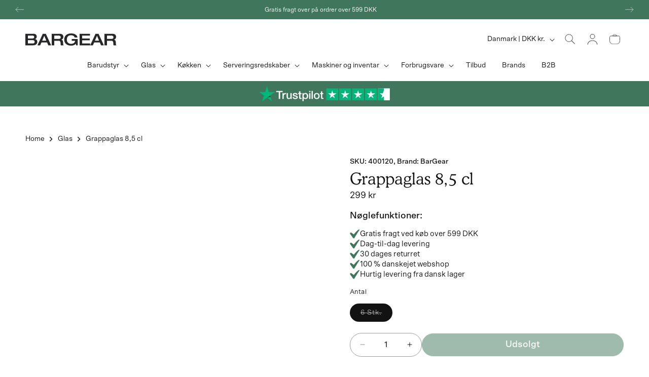

--- FILE ---
content_type: text/css
request_url: https://bargear.dk/cdn/shop/t/22/compiled_assets/styles.css?v=11849
body_size: -414
content:
.logo-bar-wrapper{width:100%}.logo-bar{width:100%;position:relative}.logo-bar__container,.logo-bar__content{display:flex;justify-content:center;align-items:center}.logo-bar__link{display:inline-block;line-height:0}.logo-bar__link img,.logo-bar__content img{display:block;max-width:100%;height:auto}.logo-bar__placeholder{text-align:center;padding:2rem;color:rgba(var(--color-foreground),.55)}@media screen and (max-width: 749px){.logo-bar__content img{max-width:80%}}
/*# sourceMappingURL=/cdn/shop/t/22/compiled_assets/styles.css.map?v=11849 */


--- FILE ---
content_type: text/css
request_url: https://bargear.dk/cdn/shop/t/22/assets/component-slideshow.css?v=142347477060985340341767953988
body_size: 530
content:
slideshow-component{position:relative;display:flex;flex-direction:column}slideshow-component .slideshow.banner{flex-direction:row;flex-wrap:nowrap;margin:0;gap:0;overflow-y:hidden}.slideshow__slide{padding:0;position:relative;display:flex;flex-direction:column;visibility:visible}.slideShow--heading,.slideShow--heading .banner__heading{margin:0}.slideshow__slide.slideshow__slides .banner__buttons a{max-height:max-content}.slideshow__slide.slideshow__slides .banner__buttons:has(.discount--inside-slideshow){align-items:center;gap:2rem;max-width:52rem;flex-wrap:nowrap}.slideShow--heading,.banner__buttons,.slideshow__slide.slideshow__slides .banner__text{overflow:hidden}.slideshow__slide.slideshow__slides .slideshow__text-wrapper h2,.slideshow__slide.slideshow__slides .slideshow__text-wrapper .banner__text p,.slideshow__slide.slideshow__slides .slideshow__text-wrapper .banner__buttons a{transform:translateY(110%);transition:transform .5s ease,opacity .5s ease}.slideshow__slide.slideshow__slides .slideshow__text-wrapper .banner__buttons:has(.discount--inside-slideshow) a{transform:translateY(170%)}.slideshow__slide.slideshow__slides[aria-hidden=false] .slideshow__text-wrapper h2,.slideshow__slide.slideshow__slides[aria-hidden=false] .slideshow__text-wrapper .banner__text p,.slideshow__slide.slideshow__slides[aria-hidden=false] .slideshow__text-wrapper .banner__buttons a{transform:translateY(0);transition:transform .7s cubic-bezier(.29,.63,.44,1)}.slideshow__slide.slideshow__slides[aria-hidden=false] .slideshow__text h2{transition-delay:.35s}.slideshow__slide.slideshow__slides[aria-hidden=false] .slideshow__text .banner__text p{transition-delay:175ms}.slideshow__slide.slideshow__slides[aria-hidden=false] .slideshow__text .banner__buttons a{transition-delay:.4s}.slideshow__autoplay.slider-button{display:none}.discount_value{-webkit-text-stroke:1px rgb(var(--color-foreground));letter-spacing:0px;font-weight:700;color:rgba(var(--color-foreground),0);margin:0;font-size:60px}.discount--inside-slideshow{display:flex;align-items:center}.slideshowSection .slideshow__controls>div{width:100%;display:flex;justify-content:center}.slideshowSection .slideshow__controls{justify-content:space-between;position:absolute;width:100%;padding-bottom:5rem;bottom:0;background:transparent;left:50%;transform:translate(-50%)}.slideshowSection .slideshow__controls .slider-counter__link--dots{padding:0 .4rem}.slideshowSection .slideshow__controls .slider-counter__link--dots .dot{width:6rem;height:.2rem;border-radius:0}.slideshowSection .slideshow__controls .slider-button .icon{height:2.6rem}.slideshowSection .slideshow__controls .slider-button .svg-wrapper{width:40px;height:40px}.slideshowSection .slideshow__controls .slider-button--prev .icon{transform:rotate(180deg)}.slideshowSection .slideshow__controls .slider-button--next .icon{transform:rotate(0)}.slideshowSection .banner--large:not(.banner--mobile-bottom):not(.banner--adapt) .banner__content{min-height:50rem}@media screen and (max-width: 749px){.slideshow--placeholder.banner--mobile-bottom.banner--adapt_image .slideshow__media,.slideshow--placeholder.banner--adapt_image:not(.banner--mobile-bottom){height:28rem}.slideshowSection .slideshow__controls .slider-button .icon{display:none}.slideshow__text.banner__box>*+.banner__buttons{margin-bottom:6rem}.slideshowSection .slideshow__controls .slider-counter__link--dots .dot{width:3.5rem}.slideshowSection .slideshow__controls .slider-button .icon{height:1.6rem}.discount--inside-slideshow p{line-height:1}.discount--inside-slideshow span{line-height:1;margin-right:.8rem}.slideshow__slide.slideshow__slides .banner__buttons:has(.discount--inside-slideshow){flex-direction:column;gap:.5rem;align-items:flex-start}.slideshow__slide.slideshow__slides .banner__buttons:has(.discount--inside-slideshow){margin-top:.8rem}}@media screen and (min-width: 750px){.slideshow--placeholder.banner--adapt_image{height:56rem}.slideshow__slide.slideshow__slides .banner__buttons:has(.discount--inside-slideshow){margin-top:0}}.slideshow__text.banner__box{display:flex;flex-direction:column;justify-content:center;max-width:68.5rem}.slideshow__controls .slider-button.slider-button--prev,.slideshow__controls .slider-button.slider-button--next{display:none}.slideshow__text>*{max-width:100%}.slideshow__text.banner__box>*+.banner__buttons{margin-top:3rem}@media screen and (max-width: 749px){slideshow-component.page-width .slideshow__text{border-right:var(--text-boxes-border-width) solid rgba(var(--color-foreground),var(--text-boxes-border-opacity));border-left:var(--text-boxes-border-width) solid rgba(var(--color-foreground),var(--text-boxes-border-opacity))}.banner--mobile-bottom .slideshow__text.banner__box{max-width:100%}.banner--mobile-bottom .slideshow__text-wrapper{flex-grow:1}.banner--mobile-bottom .slideshow__text.banner__box{height:100%}.banner--mobile-bottom .slideshow__text .button{flex-grow:0}.slideshow__text.slideshow__text-mobile--left{align-items:flex-start;text-align:left}.slideshow__text.slideshow__text-mobile--right{align-items:flex-end;text-align:right}}@media screen and (min-width: 750px){.slideshow__text.slideshow__text--left{align-items:flex-start;text-align:left}.slideshow__text.slideshow__text--right{align-items:flex-end;text-align:right}}.slideshow:not(.banner--mobile-bottom) .slideshow__text-wrapper{height:100%}@media screen and (min-width: 750px){.slideshow__text-wrapper.banner__content{height:100%;padding:5rem}}.slideshow__controls--top{order:2;z-index:1}@media screen and (max-width: 749px){.slideshow__controls--border-radius-mobile{border-bottom-right-radius:var(--text-boxes-radius);border-bottom-left-radius:var(--text-boxes-radius)}}.spaced-section--full-width:last-child slideshow-component:not(.page-width) .slideshow__controls{border-bottom:none}@media screen and (min-width: 750px){.slideshow__controls{position:relative}}slideshow-component:not(.page-width) .slider-buttons{border-right:0;border-left:0}.slideshow__control-wrapper{display:flex}.slideshow__autoplay{position:absolute;right:0;border-left:none;display:flex;justify-content:center;align-items:center}@media screen and (max-width: 749px){slideshow-component.page-width .slideshow__autoplay{right:1.5rem}}@media screen and (min-width: 750px){.slideshow__autoplay.slider-button{position:inherit;margin-left:.6rem;padding:0 0 0 .6rem;border-left:.1rem solid rgba(var(--color-foreground),.08)}}.slideshow__autoplay .icon.icon-play,.slideshow__autoplay .icon.icon-pause{display:block;position:absolute;opacity:1;transform:scale(1);transition:transform .15s ease,opacity .15s ease;width:.8rem;height:1.2rem}.slideshow__autoplay .icon.icon-play{height:1rem}.slideshow__autoplay path{fill:rgba(var(--color-foreground),.75)}.slideshow__autoplay:hover path{fill:rgb(var(--color-foreground))}@media screen and (forced-colors: active){.slideshow__autoplay path,.slideshow__autoplay:hover path{fill:CanvasText}}.slideshow__autoplay:hover .svg-wrapper{transform:scale(1.1)}.slideshow__autoplay--paused .icon-pause,.slideshow__autoplay:not(.slideshow__autoplay--paused) .icon-play{visibility:hidden;opacity:0;transform:scale(.8)}
/*# sourceMappingURL=/cdn/shop/t/22/assets/component-slideshow.css.map?v=142347477060985340341767953988 */


--- FILE ---
content_type: text/css
request_url: https://bargear.dk/cdn/shop/t/22/assets/component-payment-icons.css?v=182545525299741734471767621268
body_size: -304
content:
.payment-icons-wrapper{display:flex;align-items:center;justify-content:space-around;margin-top:2rem;gap:.8rem;color:rgb(var(--color-foreground));padding:1.2rem;border-radius:10px}.custom-payment{font-size:12px;color:#000;line-height:1.5}.payment-icons-wrapper .icon-lock{width:1.2rem;height:1.2rem}.payment-icons-list{list-style:none;padding:0;margin:0;display:flex;flex-wrap:wrap;align-items:center;gap:.5rem;justify-content:center}.lock-text{display:flex;align-items:center;justify-content:flex-start;gap:.8rem}.caption-with-letter-spacing.cstm{text-wrap:nowrap;font-size:1.2rem;opacity:.4}.payment-icons-list li{line-height:0}.payment-icons-list .payment-icon__svg{height:2.4rem}@media screen and (max-width:990px){.payment-icons-wrapper{flex-direction:column;align-items:center}}
/*# sourceMappingURL=/cdn/shop/t/22/assets/component-payment-icons.css.map?v=182545525299741734471767621268 */


--- FILE ---
content_type: image/svg+xml
request_url: https://bargear.dk/cdn/shop/files/fi_9918743_20x.svg?v=1766413583
body_size: -245
content:
<svg xmlns="http://www.w3.org/2000/svg" fill="none" viewBox="0 0 13 13" height="13" width="13">
<path fill="#75B05F" d="M11.6792 5.8167L10.9426 4.96086C10.8017 4.79836 10.688 4.49503 10.688 4.27836V3.35753C10.688 2.78336 10.2167 2.31211 9.64256 2.31211H8.72173C8.51048 2.31211 8.20173 2.19836 8.03923 2.05753L7.18339 1.32086C6.80964 1.00128 6.19756 1.00128 5.81839 1.32086L4.96796 2.06295C4.80546 2.19836 4.49671 2.31211 4.28546 2.31211H3.34837C2.77421 2.31211 2.30296 2.78336 2.30296 3.35753V4.28378C2.30296 4.49503 2.18921 4.79836 2.05379 4.96086L1.32254 5.82212C1.00837 6.19587 1.00837 6.80254 1.32254 7.17629L2.05379 8.03754C2.18921 8.20004 2.30296 8.50337 2.30296 8.71462V9.64087C2.30296 10.215 2.77421 10.6863 3.34837 10.6863H4.28546C4.49671 10.6863 4.80546 10.8 4.96796 10.9409L5.82381 11.6775C6.19756 11.9971 6.80964 11.9971 7.18881 11.6775L8.04464 10.9409C8.20714 10.8 8.51048 10.6863 8.72715 10.6863H9.64798C10.2221 10.6863 10.6934 10.215 10.6934 9.64087V8.72004C10.6934 8.50879 10.8071 8.20004 10.948 8.03754L11.6846 7.1817C11.9988 6.80795 11.9988 6.19045 11.6792 5.8167ZM8.75423 5.47545L6.13798 8.0917C6.06214 8.16754 5.95923 8.21087 5.85089 8.21087C5.74256 8.21087 5.63964 8.16754 5.56381 8.0917L4.25296 6.78087C4.09587 6.62379 4.09587 6.36379 4.25296 6.2067C4.41004 6.04962 4.67004 6.04962 4.82712 6.2067L5.85089 7.23045L8.18006 4.90128C8.33714 4.7442 8.59715 4.7442 8.75423 4.90128C8.91131 5.05836 8.91131 5.31836 8.75423 5.47545Z"></path>
</svg>


--- FILE ---
content_type: image/svg+xml
request_url: https://bargear.dk/cdn/shop/files/tp-logo_2.svg?v=1767961379&width=300
body_size: 1158
content:
<svg viewBox="0 0 573.52 66.35" xmlns="http://www.w3.org/2000/svg"><defs><style>.cls-1{fill:#00b67a;}.cls-2{fill:#005128;}.cls-3{fill:#fff;}.cls-4{fill:#dcdce6;}</style></defs><title>tp-logo_2</title><g data-name="Layer 2" id="Layer_2"><g data-name="katman 1" id="katman_1"><g id="Star"><polygon points="69.78 25.38 43.15 25.38 34.92 0 26.63 25.38 0 25.32 21.55 41.03 13.32 66.35 34.92 50.69 56.47 66.35 48.24 41.03 69.78 25.38" class="cls-1" id="Path"></polygon><polygon points="50.06 46.75 48.24 41.03 34.92 50.69 50.06 46.75" class="cls-2" data-name="Path" id="Path-2"></polygon></g><path d="M75.31,20.8h28.39v5.28H92.54V55.91H86.37V26.08H75.26l.06-5.28Zm27.18,9.68h5.23v4.9h.11a4.81,4.81,0,0,1,1-2,10.3,10.3,0,0,1,1.71-1.76,8.38,8.38,0,0,1,2.26-1.32,6.62,6.62,0,0,1,2.48-.5,8.6,8.6,0,0,1,1.38.06,3.72,3.72,0,0,1,.77.11v5.39l-1.21-.17a9.33,9.33,0,0,0-1.21-.06,7.61,7.61,0,0,0-2.7.55,7,7,0,0,0-2.2,1.65,9.34,9.34,0,0,0-1.49,2.75,11.16,11.16,0,0,0-.55,3.74V56H102.5V30.49Zm40.66,25.42h-5.5V52.38h-.11a7.9,7.9,0,0,1-3.08,3.08,8.42,8.42,0,0,1-4.18,1.16q-5,0-7.26-2.48c-1.49-1.65-2.26-4.18-2.26-7.48V30.54h5.61V46.11c0,2.26.44,3.8,1.27,4.73a4.53,4.53,0,0,0,3.58,1.38,6.83,6.83,0,0,0,3-.55,5.18,5.18,0,0,0,1.93-1.49,5.46,5.46,0,0,0,1-2.2,11.09,11.09,0,0,0,.33-2.75V30.49h5.61V55.91Zm9.52-8.14a4.3,4.3,0,0,0,1.87,3.47,7.36,7.36,0,0,0,3.91,1c.5,0,1.1-.06,1.76-.11a6.68,6.68,0,0,0,1.87-.5,3.92,3.92,0,0,0,1.49-1,2.26,2.26,0,0,0,.5-1.76,2.29,2.29,0,0,0-.77-1.76,4.82,4.82,0,0,0-1.87-1.1,22.51,22.51,0,0,0-2.64-.72l-3-.66a27.21,27.21,0,0,1-3-.83,9.54,9.54,0,0,1-2.59-1.32,5.75,5.75,0,0,1-1.82-2.15,6.44,6.44,0,0,1-.72-3.25,5.86,5.86,0,0,1,1-3.47,7.65,7.65,0,0,1,2.53-2.26,11.76,11.76,0,0,1,3.47-1.21,21.21,21.21,0,0,1,3.63-.33,16.22,16.22,0,0,1,3.74.44,9.49,9.49,0,0,1,3.25,1.38,7.82,7.82,0,0,1,2.42,2.42,8.11,8.11,0,0,1,1.21,3.63H163A3.56,3.56,0,0,0,161.2,35a7.26,7.26,0,0,0-3.3-.72,9,9,0,0,0-3,.5,3.05,3.05,0,0,0-1.21.77,1.83,1.83,0,0,0-.5,1.38,2.11,2.11,0,0,0,.72,1.65,5.54,5.54,0,0,0,1.87,1,22.51,22.51,0,0,0,2.64.72l3,.66a29.91,29.91,0,0,1,3,.83,9.89,9.89,0,0,1,2.64,1.32A6.83,6.83,0,0,1,169,45.23a6.15,6.15,0,0,1,.72,3.14,6.85,6.85,0,0,1-1,3.85,7.91,7.91,0,0,1-2.7,2.53,11.45,11.45,0,0,1-3.69,1.43,20.3,20.3,0,0,1-4,.44,16.49,16.49,0,0,1-4.46-.55,11,11,0,0,1-3.52-1.65,8.75,8.75,0,0,1-2.37-2.75,9.5,9.5,0,0,1-.94-3.91Zm18.49-17.28h4.24V22.84H181v7.65h5.06v4.18H181V48.26a12.94,12.94,0,0,0,.06,1.54,3.23,3.23,0,0,0,.33,1.1,1.44,1.44,0,0,0,.83.66,3.68,3.68,0,0,0,1.49.22h1.21a4.91,4.91,0,0,0,1.21-.17V56a18.21,18.21,0,0,0-1.82.22c-.61.06-1.21.11-1.82.11a12.37,12.37,0,0,1-3.58-.44,4.65,4.65,0,0,1-2.09-1.27,4.78,4.78,0,0,1-1-2,19.68,19.68,0,0,1-.33-2.81v-15h-4.24l-.06-4.29Zm18.87,0h5.28V34h.11a6.87,6.87,0,0,1,3.3-3.19,10.65,10.65,0,0,1,4.57-1,12,12,0,0,1,5.23,1,10.3,10.3,0,0,1,3.74,2.92,13.22,13.22,0,0,1,2.2,4.29,18.2,18.2,0,0,1,.77,5.23,18.54,18.54,0,0,1-.66,5,13.07,13.07,0,0,1-2,4.24,9.89,9.89,0,0,1-3.41,3,9.76,9.76,0,0,1-4.9,1.1,12.56,12.56,0,0,1-2.48-.22,11.74,11.74,0,0,1-2.37-.72,8.82,8.82,0,0,1-2.09-1.27,6.92,6.92,0,0,1-1.6-1.76h-.11V65.26H190V30.49ZM209.57,43.2a13.7,13.7,0,0,0-.44-3.36A9.13,9.13,0,0,0,207.81,37a6.36,6.36,0,0,0-2.2-2,6.76,6.76,0,0,0-8.36,1.71,10.74,10.74,0,0,0-1.76,6.55,12.49,12.49,0,0,0,.5,3.58,7.52,7.52,0,0,0,1.43,2.81,6.74,6.74,0,0,0,2.26,1.87,6,6,0,0,0,3,.72,6.59,6.59,0,0,0,3.25-.77,7.06,7.06,0,0,0,2.2-2,9,9,0,0,0,1.27-2.86C209.46,45.4,209.57,44.3,209.57,43.2Zm9.9-22.39h5.61v5.28h-5.61Zm0,9.68h5.61V55.91h-5.61Zm10.62-9.68h5.61v35.1h-5.61Zm22.72,35.76a14.14,14.14,0,0,1-5.45-1,11.16,11.16,0,0,1-6.49-7A17,17,0,0,1,240,43.2a15.09,15.09,0,0,1,.88-5.34,12.47,12.47,0,0,1,2.48-4.24,10.9,10.9,0,0,1,4-2.75,15.47,15.47,0,0,1,10.89,0,11.16,11.16,0,0,1,6.49,7,16.7,16.7,0,0,1,.88,5.34,15.4,15.4,0,0,1-.88,5.39,12.47,12.47,0,0,1-2.48,4.24,10.9,10.9,0,0,1-4,2.75A14.14,14.14,0,0,1,252.81,56.57Zm0-4.4a6.43,6.43,0,0,0,5.5-2.81,9.74,9.74,0,0,0,1.32-2.86,12.83,12.83,0,0,0,.44-3.25,13.17,13.17,0,0,0-.44-3.25,8,8,0,0,0-1.32-2.86,7.31,7.31,0,0,0-2.26-2,6.7,6.7,0,0,0-8.75,2A9.13,9.13,0,0,0,246,40a13.17,13.17,0,0,0-.44,3.25A12.83,12.83,0,0,0,246,46.5a8.52,8.52,0,0,0,1.32,2.86,6.69,6.69,0,0,0,2.26,2A6.9,6.9,0,0,0,252.81,52.16Zm14.47-21.68h4.24V22.84h5.61v7.65h5.06v4.18h-5.06V48.26a12.94,12.94,0,0,0,.06,1.54,3.23,3.23,0,0,0,.33,1.1,1.44,1.44,0,0,0,.83.66,3.68,3.68,0,0,0,1.49.22H281a4.91,4.91,0,0,0,1.21-.17V56a18.21,18.21,0,0,0-1.82.22c-.61.06-1.21.11-1.82.11a12.37,12.37,0,0,1-3.58-.44,4.65,4.65,0,0,1-2.09-1.27,4.78,4.78,0,0,1-1-2,19.68,19.68,0,0,1-.33-2.81v-15h-4.24l-.06-4.29Z" class="cls-3" id="Shape"></path><rect height="52.23" width="52.23" y="9.72" x="294.89" class="cls-1" id="Rectangle"></rect><rect height="52.23" width="52.23" y="9.72" x="351.44" class="cls-1" data-name="Rectangle" id="Rectangle-2"></rect><rect height="52.23" width="52.23" y="9.72" x="408.04" class="cls-1" data-name="Rectangle" id="Rectangle-3"></rect><rect height="52.23" width="52.23" y="9.72" x="464.64" class="cls-1" data-name="Rectangle" id="Rectangle-4"></rect><rect height="52.23" width="52.23" y="9.72" x="521.24" class="cls-4" data-name="Rectangle" id="Rectangle-5"></rect><polygon points="521.24 9.72 573.52 9.72 573.3 61.95 521.24 61.95 521.24 9.72" class="cls-1" data-name="Rectangle" id="Rectangle-6"></polygon><path d="M321,44.9l7.92-2,3.33,10.22Zm18.25-13.22h-14L321,18.52l-4.32,13.17H302.7L314,39.82,309.7,53,321,44.85l6.94-5,11.31-8.14Z" class="cls-3" data-name="Shape" id="Shape-2"></path><path d="M377.61,44.9l7.92-2,3.33,10.22Zm18.25-13.22h-14l-4.26-13.17-4.32,13.17h-14l11.31,8.14L366.3,53l11.31-8.14,6.94-5,11.31-8.14Z" class="cls-3" data-name="Shape" id="Shape-3"></path><path d="M434.21,44.9l7.92-2,3.33,10.22Zm18.25-13.22h-14l-4.32-13.17-4.32,13.17h-14l11.31,8.14L422.84,53l11.31-8.14,7-5,11.31-8.14Z" class="cls-3" data-name="Shape" id="Shape-4"></path><path d="M490.75,44.9l7.92-2L502,53.1Zm18.3-13.22h-14l-4.32-13.17-4.32,13.17h-14l11.31,8.14L479.44,53l11.31-8.14,7-5,11.31-8.14Z" class="cls-3" data-name="Shape" id="Shape-5"></path><path d="M547.35,44.9l7.92-2,3.33,10.22Zm18.3-13.22h-14l-4.32-13.17L543,31.68h-14l11.31,8.14L536,53l11.31-8.14,7-5,11.31-8.14Z" class="cls-3" data-name="Shape" id="Shape-6"></path><rect height="52.23" width="26.17" y="9.72" x="547.35" class="cls-3"></rect></g></g></svg>

--- FILE ---
content_type: image/svg+xml
request_url: https://bargear.dk/cdn/shop/files/dhl-logo.svg?v=1767876393
body_size: -664
content:
<svg xmlns="http://www.w3.org/2000/svg" width="143.5" viewBox="0 0 143.5 20" height="20"><g fill="#d40511"><path d="m0 18.5h17.4l-1 1.4h-16.4z"></path><path d="m143.5 19.9h-21.3l1.1-1.4h20.3v1.4z"></path><path d="m0 15.9h19.4l-1.1 1.4h-18.3z"></path><path d="m0 13.3h21.4l-1.1 1.4h-20.3z"></path><path d="m143.5 17.3h-19.3l1.1-1.4h18.3v1.4z"></path><path d="m127.2 13.3h16.3v1.4h-17.4z"></path><path d="m18.8 19.9 9.2-12.3h11.4c1.3 0 1.3.5.6 1.3-.6.8-1.7 2.3-2.3 3.1-.3.5-.9 1.2 1 1.2h15.3c-1.2 1.8-5.4 6.8-12.8 6.8-6-.1-22.4-.1-22.4-.1z"></path><path d="m71.5 13.3-5 6.7h-13.1l5-6.7z"></path><path d="m90.6 13.3-5 6.7h-13.2l5-6.7z"></path><path d="m94.9 13.3s-1 1.3-1.4 1.9c-1.7 2.2-.2 4.8 5.2 4.8h21.2l5-6.7z"></path><path d="m25.3 0-4.6 6.1h25c1.3 0 1.3.5.6 1.3-.6.8-1.7 2.3-2.3 3.1-.3.4-.9 1.2 1 1.2h10.2s1.7-2.2 3-4.1c1.9-2.5.2-7.7-6.5-7.7-6 .1-26.4.1-26.4.1z"></path><path d="m91.7 11.7h-32.2l8.8-11.7h13.2l-5 6.7h5.9l5-6.7h13.2z"></path><path d="m118.8 0-8.8 11.7h-14l8.8-11.7z"></path></g></svg>

--- FILE ---
content_type: image/svg+xml
request_url: https://cdn.shopify.com/s/files/1/0575/8566/4131/files/Group_2085666732_1.svg?v=1765965607
body_size: -557
content:
<svg xmlns="http://www.w3.org/2000/svg" fill="none" viewBox="0 0 253 225" height="225" width="253">
<g opacity="0.2">
<path fill="white" d="M200 124.83C114.285 132.72 103.531 139.116 69.4887 224.83C87.7507 139.113 85.7152 132.72 0 124.83C85.7152 116.94 96.4695 110.544 130.511 24.8301C112.249 110.544 114.285 116.94 200 124.83Z"></path>
<path fill="white" d="M252.8 40C218.514 43.1559 214.212 45.7145 200.595 80C207.9 45.713 207.086 43.1559 172.8 40C207.086 36.8441 211.388 34.2855 225.004 0C217.7 34.2855 218.514 36.8441 252.8 40Z"></path>
</g>
</svg>


--- FILE ---
content_type: image/svg+xml
request_url: https://bargear.dk/cdn/shop/files/DAO-logo-1.svg?v=1767876393
body_size: 246
content:
<svg fill="none" viewBox="0 0 234 120" height="120" width="234" xmlns="http://www.w3.org/2000/svg"><g id="DAO logo"><path fill="white" d="M74.1174 45.9172V0H59.7339C52.2319 0 47.7194 7.53527 47.7194 14.8448V46.2559C44.1376 46.0019 39.6252 45.9736 37.0587 45.9736C30.9669 45.9736 19.6293 46.1147 14.3835 49.0216C0.705074 56.4722 0 72.9539 0 82.9162C0 93.0197 0.705074 109.501 14.3835 116.952C19.6293 119.859 30.9669 120 37.0587 120C43.1505 120 54.4881 119.859 59.7339 116.952C73.4123 109.473 74.1174 93.0197 74.1174 82.9162C74.1174 81.5334 74.0892 80.0376 74.0328 78.4572L74.1174 45.9172ZM44.2504 97.9868C42.4455 98.9463 39.1457 99.0874 37.0587 99.0874C34.9717 99.0874 31.6719 98.9463 29.8669 97.9868C26.539 96.0395 26.398 89.2662 26.398 82.7751C26.398 76.3969 26.539 69.9059 29.8669 67.9586C31.6719 66.999 34.9717 66.8579 37.0587 66.8579C39.1457 66.8579 42.4455 66.999 44.2504 67.9586C47.5784 69.9059 47.7194 76.3969 47.7194 82.7751C47.7194 89.2662 47.5784 96.0677 44.2504 97.9868ZM219.616 48.9934C214.371 46.0865 203.033 45.9454 196.941 45.9454C190.849 45.9454 179.512 46.0865 174.266 48.9934C160.588 56.4722 159.883 72.9257 159.883 82.888C159.883 92.9915 160.588 109.473 174.266 116.924C179.512 119.831 190.849 119.972 196.941 119.972C203.033 119.972 214.371 119.831 219.616 116.924C233.295 109.445 234 92.9915 234 82.888C234 72.9539 233.323 56.4722 219.616 48.9934ZM204.133 97.9868C202.328 98.9463 199.028 99.0874 196.941 99.0874C194.854 99.0874 191.555 98.9463 189.75 97.9868C186.422 96.0395 186.281 89.2662 186.281 82.7751C186.281 76.3969 186.422 69.9059 189.75 67.9586C191.555 66.999 194.854 66.8579 196.941 66.8579C199.028 66.8579 202.328 66.999 204.133 67.9586C207.461 69.9059 207.602 76.3969 207.602 82.7751C207.602 89.2662 207.461 96.0677 204.133 97.9868ZM131.398 46.2559C143.976 46.2559 153.763 55.9078 153.763 67.5352V75.2116L153.734 120H140.056C131.764 120 127.336 111.618 127.336 106.397C127.336 106.397 126.66 120.028 111.684 120C105.451 119.887 98.2873 119.323 94.0005 116.952C80.322 109.501 79.617 93.0197 79.617 82.9162C79.617 72.9539 80.322 56.5004 94.0005 49.0216C99.0216 46.2392 109.624 46.2494 115.865 46.2553C116.144 46.2556 116.415 46.2559 116.676 46.2559H131.398ZM116.676 99.0874C118.763 99.0874 122.062 98.9463 123.867 97.9868C127.195 96.0677 127.336 89.2662 127.336 82.7751C127.336 76.397 127.195 69.9059 123.867 67.9586C122.062 66.999 118.763 66.8579 116.676 66.8579C114.589 66.8579 111.289 66.999 109.484 67.9586C106.156 69.9059 106.015 76.397 106.015 82.7751C106.015 89.2662 106.156 96.0395 109.484 97.9868C111.289 98.9463 114.589 99.0874 116.676 99.0874Z" clip-rule="evenodd" fill-rule="evenodd" id="DAO logo_2"></path></g></svg> 